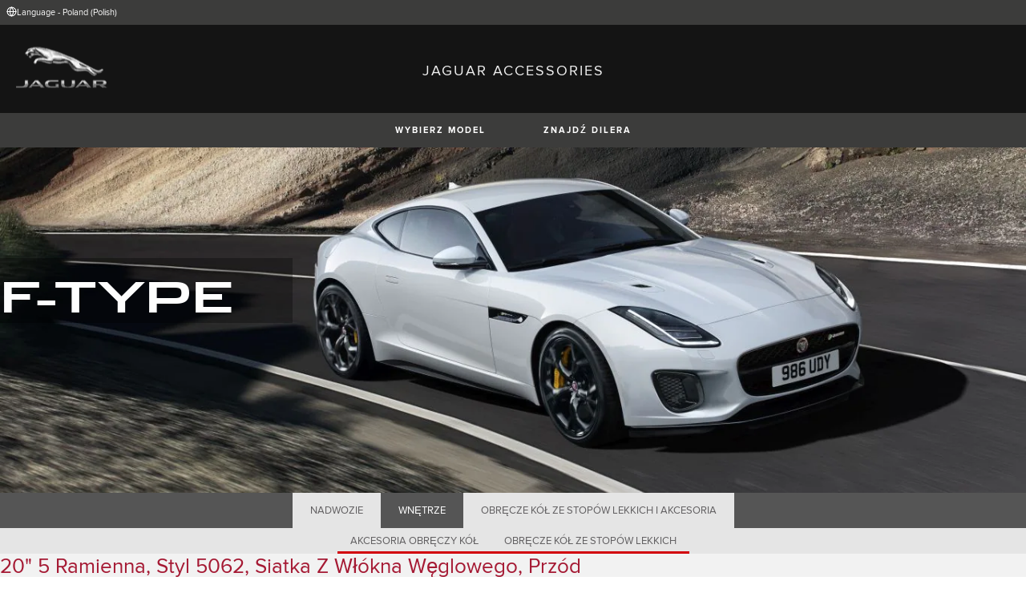

--- FILE ---
content_type: text/html; charset=utf-8
request_url: https://accessories.jaguar.com/pl/pl/f-type/wheels-wheel-accessories/wheels/t2r11271-20-forged-style-5062-carbon-fibre-silver-weave-front/?slideId=3
body_size: 6225
content:

<!doctype html>
<!-- My Little Comment -->
<!--[if lt IE 7]>      <html class="no-js lt-ie9 lt-ie8 lt-ie7 " lang="pl-pl"> <![endif]-->
<!--[if IE 7]>         <html class="no-js lt-ie9 lt-ie8 " lang="pl-pl"> <![endif]-->
<!--[if IE 8]>         <html class="no-js lt-ie9 " lang="pl-pl"> <![endif]-->
<!--[if gt IE 8]><!-->
<html class="no-js" lang="pl-pl">
<!--<![endif]-->
<head>
    <!-- Begin Google Tag Manager -->
    <script>
        (function (w, d, s, l, i) {
            w[l] = w[l] || [];
            w[l].push({
                'gtm.start':
                    new Date().getTime(),
                event: 'gtm.js'
            });
            var f = d.getElementsByTagName(s)[0],
                j = d.createElement(s),
                dl = l != 'dataLayer' ? '&l=' + l : '';
            j.async = true;
            j.src =
                '//www.googletagmanager.com/gtm.js?id=' + i + dl;
            f.parentNode.insertBefore(j, f);
        })(window, document, 'script', 'dataLayer', 'GTM-KZQ3W3D');
    </script>
    <!-- End Google Tag Manager -->
    <meta charset="utf-8" />
    <meta http-equiv="X-UA-Compatible" content="IE=edge,chrome=1" />
    <title>JAGUAR ACCESSORIES - F-TYPE - WHEELS &amp; WHEEL ACCESSORIES - WHEELS - 20&quot; 5 ramienna, styl 5062, siatka z w&#x142;&#xF3;kna w&#x119;glowego, prz&#xF3;d</title>
    <meta name="description" content="" />
    <meta name="viewport" content="width=device-width, initial-scale=1, maximum-scale=1">

    <meta property="og:title" content="" />
    <meta property="og:type" content="website" />
    <meta property="og:description" content="" />

    <meta name="twitter:card" content="summary_large_image" />
    <meta name="twitter:site" content="@Jaguar" />
    <meta name="twitter:creator" content="@Jaguar" />
    <meta name="twitter:title" content="" />
    <meta name="twitter:description" content="" />


    <meta charset="UTF-8">
    <meta name="viewport" content="width=device-width, initial-scale=1.0">
    <link rel="stylesheet" href="/front-end/assets/styles/index.jaguar.css?v=1.8.0.0">




                              <script>!function(a){var e="https://s.go-mpulse.net/boomerang/",t="addEventListener";if("False"=="True")a.BOOMR_config=a.BOOMR_config||{},a.BOOMR_config.PageParams=a.BOOMR_config.PageParams||{},a.BOOMR_config.PageParams.pci=!0,e="https://s2.go-mpulse.net/boomerang/";if(window.BOOMR_API_key="29DP7-QTFQP-G3XNC-5KWY2-54PZF",function(){function n(e){a.BOOMR_onload=e&&e.timeStamp||(new Date).getTime()}if(!a.BOOMR||!a.BOOMR.version&&!a.BOOMR.snippetExecuted){a.BOOMR=a.BOOMR||{},a.BOOMR.snippetExecuted=!0;var i,_,o,r=document.createElement("iframe");if(a[t])a[t]("load",n,!1);else if(a.attachEvent)a.attachEvent("onload",n);r.src="javascript:void(0)",r.title="",r.role="presentation",(r.frameElement||r).style.cssText="width:0;height:0;border:0;display:none;",o=document.getElementsByTagName("script")[0],o.parentNode.insertBefore(r,o);try{_=r.contentWindow.document}catch(O){i=document.domain,r.src="javascript:var d=document.open();d.domain='"+i+"';void(0);",_=r.contentWindow.document}_.open()._l=function(){var a=this.createElement("script");if(i)this.domain=i;a.id="boomr-if-as",a.src=e+"29DP7-QTFQP-G3XNC-5KWY2-54PZF",BOOMR_lstart=(new Date).getTime(),this.body.appendChild(a)},_.write("<bo"+'dy onload="document._l();">'),_.close()}}(),"".length>0)if(a&&"performance"in a&&a.performance&&"function"==typeof a.performance.setResourceTimingBufferSize)a.performance.setResourceTimingBufferSize();!function(){if(BOOMR=a.BOOMR||{},BOOMR.plugins=BOOMR.plugins||{},!BOOMR.plugins.AK){var e=""=="true"?1:0,t="",n="cj2yz7axhzc2g2lozujq-f-a5d8c2527-clientnsv4-s.akamaihd.net",i="false"=="true"?2:1,_={"ak.v":"39","ak.cp":"885204","ak.ai":parseInt("564874",10),"ak.ol":"0","ak.cr":9,"ak.ipv":4,"ak.proto":"h2","ak.rid":"91ef95a8","ak.r":47358,"ak.a2":e,"ak.m":"a","ak.n":"essl","ak.bpcip":"18.117.140.0","ak.cport":58838,"ak.gh":"23.208.24.231","ak.quicv":"","ak.tlsv":"tls1.3","ak.0rtt":"","ak.0rtt.ed":"","ak.csrc":"-","ak.acc":"","ak.t":"1768869139","ak.ak":"hOBiQwZUYzCg5VSAfCLimQ==mWVJHFwoWfN6IQh4S9pjEtFHFFySiq9gfsaMgmgMVp7uD3X0j8L331TqruP53xn1v08n32SCjt45BBgbOTal5S/ORTDpFX6TxKjtN1kk1K726l+jWwZsgQ4nPZkvuDksO0Xaq3lnYCGmmhxjRZVs3r/2SMAqz10B5iM89t3dQchagiHORlnAtq07pIWB3gBba3I4qoN1EAgA4axuEinjbgWKuEl5BEuFkOEDy0KbTtqC2Ykzsljlb+BhZp1WMWmh+YfyFHcVJqwmFwTu8Dq1xXj2yFEv70k7v92RsBFxQMqk/c0aE5ZrH39scf88hgY0a5AiS3MfV2L0vr/tNgNWQs3IbWhX94NSDEq0E1Juq2G3XOTFIi5LC+fAryFQDAw3zN7o44hxT6OWsJ16cHKYRzJGhFyrpshPNZzrmF4fK3k=","ak.pv":"5","ak.dpoabenc":"","ak.tf":i};if(""!==t)_["ak.ruds"]=t;var o={i:!1,av:function(e){var t="http.initiator";if(e&&(!e[t]||"spa_hard"===e[t]))_["ak.feo"]=void 0!==a.aFeoApplied?1:0,BOOMR.addVar(_)},rv:function(){var a=["ak.bpcip","ak.cport","ak.cr","ak.csrc","ak.gh","ak.ipv","ak.m","ak.n","ak.ol","ak.proto","ak.quicv","ak.tlsv","ak.0rtt","ak.0rtt.ed","ak.r","ak.acc","ak.t","ak.tf"];BOOMR.removeVar(a)}};BOOMR.plugins.AK={akVars:_,akDNSPreFetchDomain:n,init:function(){if(!o.i){var a=BOOMR.subscribe;a("before_beacon",o.av,null,null),a("onbeacon",o.rv,null,null),o.i=!0}return this},is_complete:function(){return!0}}}}()}(window);</script></head>
<body class="jaguar" id="lang-pl" data-message-wishlist-added="">

<header>
    <a id="skip-navigation" href="#main-content">Skip Navigation</a>
    <section class="header-content">
        <section class="topbar">
            <nav class="utility">
                <ul class="language-dealer-tools">
                    <li class="language-select icon-switch icon-switch--persist">
                        <button type="button" data-visibility-toggle aria-expanded="false" aria-controls="header-market-selector" class="">
                            <span class="icon-switch__icon">
                                <svg xmlns="http://www.w3.org/2000/svg" class="icon-size--sm" viewBox="0 0 24 24" fill="none" stroke="currentColor" stroke-width="2" stroke-linecap="round" stroke-linejoin="round">
                                    <circle cx="12" cy="12" r="10" />
                                    <line x1="2" y1="12" x2="22" y2="12" />
                                    <path d="M12 2a15.3 15.3 0 0 1 4 10 15.3 15.3 0 0 1-4 10 15.3 15.3 0 0 1-4-10 15.3 15.3 0 0 1 4-10z" />
                                </svg>

                            </span>
                                <span class="icon-switch__text">Language - Poland (Polish) </span>
                        </button>
                    </li>

                    <li>
                    </li>
                </ul>
            </nav>
        </section>


        <section class="market-selector closed" id="header-market-selector">
            <section class="container">
                <h2>Find Your Country</h2>

                <ul>
                        <li class=""><a href="/gl/en">International (English)</a></li>
                        <li class=""><a href="/au/en">Australia (English)</a></li>
                        <li class=""><a href="/at/de">Austria (German)</a></li>
                        <li class=""><a href="/be/fr">Belgium (French)</a></li>
                        <li class=""><a href="/be/nl">Belgium (Dutch)</a></li>
                        <li class=""><a href="/br/pt">Brazil (Portuguese)</a></li>
                        <li class=""><a href="/ca/en">Canada (English)</a></li>
                        <li class=""><a href="/ca/fr">Canada (French)</a></li>
                        <li class=""><a href="/cn/zh">China (Chinese)</a></li>
                        <li class=""><a href="/cz/cs">Czech Republic (Czech)</a></li>
                        <li class=""><a href="/fr/fr">France (French)</a></li>
                        <li class=""><a href="/de/de">Germany (German)</a></li>
                        <li class=""><a href="/in/en">India (English)</a></li>
                        <li class=""><a href="/ie/en">Ireland (English)</a></li>
                        <li class=""><a href="/it/it">Italy (Italian)</a></li>
                        <li class=""><a href="/jp/ja">Japan (Japanese)</a></li>
                        <li class=""><a href="/ko/ko">Korea (Korea)</a></li>
                        <li class=""><a href="/me/en">MENA (English)</a></li>
                        <li class=""><a href="/mx/es">Mexico (Spanish)</a></li>
                        <li class=""><a href="/nl/nl">Netherlands (Dutch)</a></li>
                        <li class=""><a href="/pl/pl">Poland (Polish)</a></li>
                        <li class=""><a href="/pt/pt">Portugal (Portuguese)</a></li>
                        <li class=""><a href="/ro/ro">Romania (Romania)</a></li>
                        <li class=""><a href="/za/en">South Africa (English)</a></li>
                        <li class=""><a href="/es/es">Spain (Spanish)</a></li>
                        <li class=""><a href="/ch/de">Switzerland (German)</a></li>
                        <li class=""><a href="/ch/fr">Switzerland (French)</a></li>
                        <li class=""><a href="/ch/it">Switzerland (Italian)</a></li>
                        <li class=""><a href="/gb/en">United Kingdom (English)</a></li>
                        <li class=""><a href="/us/en">USA (English)</a></li>
                </ul>
            </section>
        </section>


        <section class="container">
            <a href="/" class="logo">
                <img src="/front-end/assets/img/logo-jaguar.png" alt="Jaguar">
            </a>
            <h1>JAGUAR ACCESSORIES</h1>
        </section>
    </section>
        <section class="header-nav">

            <nav class="primary">
                <ul>

                    <li><button type="button" class="btn" data-visibility-toggle aria-expanded="false" aria-controls="header-carousel--jaguar-range">Wybierz Model</button></li>
                        <li>
                            <button type="button" data-link-external data-target="https://www.jaguar.pl/retailer-locator" class="btn">Znajd&#x17A; Dilera</button>
                        </li>
                </ul>
                <aside class="confirm-modal" data-dismiss-target aria-label="important information" aria-modal="true" role="dialog">
                    <h2>WAŻNA INFORMACJA</h2>
                    <p><p>Zamierzasz opuścić witrynę Jaguar.com. Należy pamiętać, że Jaguar nie może ponosić odpowiedzialności za treść lub ważność poza tą domeną. Kliknij przycisk Akceptuj, aby kontynuować lub w oknie Odrzucaj, aby zamknąć to okno.</p></p>

                    <div class="buttons-container">
                        <button type="button" data-dismiss-trigger>ODRZUCA&#x106;</button>
                        <a href>ZAAKCEPTOWA&#x106;</a>
                    </div>

                    <button type="button" aria-label="close the modal" class="dismiss" data-dismiss-trigger></button>
                </aside>
            </nav>

            <section class="carousel closed" id="header-carousel--jaguar-range">
                <div class="carousel__controls">
                    <button class="chevron-left" type="button" id="header-carousel--landrover-range--prev" aria-label="scroll the carousel to see what's next">
                        <div></div>
                    </button>
                    <button class="chevron-right" type="button" id="header-carousel--landrover-range--next" aria-label="scroll the carousel to see what's before">
                        <div></div>
                    </button>
                </div>

                <ul>
                        <li>
                            <a href="/pl/pl/i-pace">
                                <img src="/media/1049/model_i-pace.jpg" alt="I-PACE">
                                <p>I-PACE</p>
                            </a>
                        </li>
                        <li>
                            <a href="/pl/pl/e-pace">
                                <img src="/media/1046/model_e-pace.jpg" alt="E-PACE">
                                <p>E-PACE</p>
                            </a>
                        </li>
                        <li>
                            <a href="/pl/pl/f-pace">
                                <img src="/media/1047/model_f-pace.jpg" alt="F-PACE">
                                <p>F-PACE</p>
                            </a>
                        </li>
                        <li>
                            <a href="/pl/pl/xe">
                                <img src="/media/1051/model_xe.jpg" alt="XE">
                                <p>XE</p>
                            </a>
                        </li>
                        <li>
                            <a href="/pl/pl/xf">
                                <img src="/media/1052/model_xf.jpg" alt="XF">
                                <p>XF</p>
                            </a>
                        </li>
                        <li>
                            <a href="/pl/pl/xf-sportbrake">
                                <img src="/media/1054/model_xf_sportbrake.jpg" alt="XF SPORTBRAKE">
                                <p>XF SPORTBRAKE</p>
                            </a>
                        </li>
                        <li>
                            <a href="/pl/pl/xj">
                                <img src="/media/1055/model_xj.jpg" alt="XJ">
                                <p>XJ</p>
                            </a>
                        </li>
                        <li>
                            <a href="/pl/pl/f-type">
                                <img src="/media/1048/thumbnail.png" alt="F-TYPE">
                                <p>F-TYPE</p>
                            </a>
                        </li>
                        <li>
                            <a href="/pl/pl/xk">
                                <img src="/media/1057/model_xk.jpg" alt="XK">
                                <p>XK</p>
                            </a>
                        </li>
                        <li>
                            <a href="/pl/pl/xf-2007-2015">
                                <img src="/media/1053/model_xf_-2007-2015.jpg" alt="XF (2007-2015)">
                                <p>XF (2007-2015)</p>
                            </a>
                        </li>
                        <li>
                            <a href="/pl/pl/xf-sportbrake-2012-2015">
                                <img src="/media/1060/model_xf_sportbrake_-2012-2015.jpg" alt="XF SPORTBRAKE (2012-2015)">
                                <p>XF SPORTBRAKE (2012-2015)</p>
                            </a>
                        </li>

                </ul>
            </section>


        </section>
</header>

    <main id="main-content">
    
    <section class="banner-carousel">
        <ol class="banner-carousel__slides">
            <li class="slide" id="slide-1">
                


<div class="image-container">

            <img src="/media/1257/x152_19my_026_gbl_r_dynamic.jpg" alt="">
</div>

<div class="text-container">
    <div class="title-container">
        <h2>F-Type</h2>
        <h3></h3>
    </div>
        <div class="actions">
        </div>
</div>



            </li>
        </ol>
        <ol class="pagination"></ol>
    </section>

<section class="tabs ">
    <div id="tab-section"></div>
    <nav>
            <ul role="tablist" aria-label="top level tabs" class="tabs__main">
                    <li role="tab" aria-selected="false">
                        <a href="/pl/pl/f-type/exterior/#tab-section">NADWOZIE</a>
                    </li>
                    <li role="tab" aria-selected="false">
                        <a href="/pl/pl/f-type/interior/#tab-section">WN&#x118;TRZE</a>
                    </li>
                    <li role="tab" aria-selected="true">
                        <a href="/pl/pl/f-type/wheels-wheel-accessories/#tab-section">OBR&#x118;CZE K&#xD3;&#x141; ZE STOP&#xD3;W LEKKICH I AKCESORIA</a>
                    </li>
            </ul>


        <ul role="tablist" aria-label="secondary tabs" class="tabs__secondary">
                    <li role="tab" aria-selected="false">
                        <a href="/pl/pl/f-type/wheels-wheel-accessories/wheel-accessories/#tab-section">AKCESORIA OBR&#x118;CZY K&#xD3;&#x141;</a>
                    </li>
                    <li role="tab" aria-selected="true">
                        <a href="/pl/pl/f-type/wheels-wheel-accessories/wheels/#tab-section">OBR&#x118;CZE K&#xD3;&#x141; ZE STOP&#xD3;W LEKKICH</a>
                    </li>
        </ul>
        <div class="tabs__secondary-controls">
            <button type="button" class="btn prev chevron-left" aria-label="click to go to the previous item in the list"><div></div></button>
            <button type="button" class="btn next chevron-right" aria-label="click to go to the next item in the list"><div></div></button>
        </div>
    </nav>
</section>

    <section class="content-block bg:color-off-white">
        <a class="print-cta print-block print-only" href="#">Wi&#x119;cej akcesori&#xF3;w</a>
        <div class="title-container">
            <h1>20&quot; 5 ramienna, styl 5062, siatka z w&#x142;&#xF3;kna w&#x119;glowego, prz&#xF3;d</h1>
        </div>

        <section class="part-summary">
            <div class="media">
                <div class="image-container">
                        <button class="btn" type="button" data-lightbox-show aria-label="open the image in a fullscreen 'lightbox'">
                                <img src="/catalog-assets/jaguar/t2r11271.jpg" alt="20&quot; 5 ramienna, styl 5062, siatka z w&#x142;&#xF3;kna w&#x119;glowego, prz&#xF3;d">
                            
                            <svg xmlns="http://www.w3.org/2000/svg" class="icon-size--lg" viewBox="0 0 24 24" fill="none" stroke="currentColor" stroke-width="2" stroke-linecap="round" stroke-linejoin="round">
                                <g>
                                    <polyline points="15 3 21 3 21 9"></polyline><polyline points="9 21 3 21 3 15"></polyline>
                                    <line x1="21" y1="3" x2="14" y2="10"></line>
                                    <line x1="3" y1="21" x2="10" y2="14"></line>
                                </g>

                                <g transform="rotate(90 12 12)">
                                    <polyline points="15 3 21 3 21 9"></polyline><polyline points="9 21 3 21 3 15"></polyline>
                                    <line x1="21" y1="3" x2="14" y2="10"></line>
                                    <line x1="3" y1="21" x2="10" y2="14"></line>
                                </g>
                            </svg>
                        </button>
                </div>
            </div>

            <div class="text-container">

                    <p>
                        Państwa samochód może być jeszcze bardziej wyjątkowy jeżeli zamontujecie Państwo tarcze kół z szerokiej oferty Jaguara.
                    </p>
                    <p>
                        Oprócz SVR
                    </p>
                    <p>
                        Oprócz ceramicznego układu hamulcowego Jaguar  398mm przód / 380mm tył.
                    </p>
                    <p>
                        Celem pozyskania pełnych informacji o możliwościach zastosowania  tarcz kół prosimy o kontakt z Państwa dilerem Jaguara. Cena nie zawiera montażu opony i jest ceną jedynie za tarczę koła.
                    </p>

                <p class="code"><strong>Numer cz&#x119;&#x15B;ci:&nbsp;</strong>T2R11271</p>



                <ul class="part-summary__actions">
                        <li id="retailer">
                            <a class="icon-button"
                               href="https://www.jaguar.pl/retailer-locator" target="_blank">
                                <div class="icon-container">
                                    <svg xmlns="http://www.w3.org/2000/svg" class="icon-size--sm" viewBox="0 0 24 24" fill="none" stroke="currentColor" stroke-width="2" stroke-linecap="round" stroke-linejoin="round">
                                        <path d="M21 10c0 7-9 13-9 13s-9-6-9-13a9 9 0 0 1 18 0z" />
                                        <circle cx="12" cy="10" r="3" />
                                    </svg>
                                </div>
                                Znajd&#x17A; dilera
                            </a>
                        </li>


                    <li id="print">
                        <button type="button" class="icon-button">
                            <div class="icon-container">
                                <svg xmlns="http://www.w3.org/2000/svg" class="icon-size--sm" viewBox="0 0 24 24" fill="none" stroke="currentColor" stroke-width="2" stroke-linecap="round" stroke-linejoin="round">
                                    <polyline points="6 9 6 2 18 2 18 9" />
                                    <path d="M6 18H4a2 2 0 0 1-2-2v-5a2 2 0 0 1 2-2h16a2 2 0 0 1 2 2v5a2 2 0 0 1-2 2h-2" />
                                    <rect x="6" y="14" width="12" height="8" />
                                </svg>
                            </div>
                            Drukuj
                        </button>
                    </li>
                </ul>
            </div>

        </section>

            <section class="lightbox" data-dismiss-target aria-modal="true" role="dialog">
                <section class="lightbox__header">
                    <p class="page">1 / 1</p>
                    <h2>20&quot; 5 ramienna, styl 5062, siatka z w&#x142;&#xF3;kna w&#x119;glowego, prz&#xF3;d</h2>
                    <div class="button-container">
                        <button data-dismiss-trigger data-lightbox-hide type="button" aria-label="BLISKO" class="dismiss"></button>
                    </div>
                </section>

                <section class="lightbox__image-container" data-image-count="1" data-image-current="0">
                    <ol>
                            <li>
                                <img src="/catalog-assets/jaguar/f-type_t2r11271_1.jpg" alt="20&quot; 5 ramienna, styl 5062, siatka z w&#x142;&#xF3;kna w&#x119;glowego, prz&#xF3;d image">
                            </li>

                    </ol>

                    <div class="gallery-controls">
                        <button class="btn" type="button" aria-label="go to the previous image"><div></div></button>
                        <button class="btn" type="button" aria-label="go to the next image"><div></div></button>
                    </div>
                </section>
            </section>
    </section>

<!-- /pl/pl/f-type/wheels-wheel-accessories/wheels/t2r11271-20-forged-style-5062-carbon-fibre-silver-weave-front/?slideId=3 -->
    </main>
    
<footer>
    <section class="container">
            <section class="footer-nav">
                <nav>

                    <ul>
                            <li><a href="https://www.jaguar.pl/retailer-locator" target="_blank">Skontaktuj si&#x119; z nami</a></li>
                            <li><a href="https://www.jaguar.pl/cyber-incident-faqs" target="_blank">CYBER INCYDENT</a></li>
                    </ul>
                </nav>
            </section>
        <section class="footer-content">

                <img src="/front-end/assets/img/logo-text-jaguar.png" alt="The text 'Jaguar' in a bespoke font">

                <p class="copyright">&copy; JAGUAR LAND ROVER LIMITED 2024</p>

            <p class="blurb">
            </p>

                <p><p>Registered Office: Abbey Road, Whitley, Coventry CV3 4LF<br />Registered in England No: 1672070</p></p>

        </section>
    </section>

</footer>


    <script type="module" defer src="/front-end/assets/scripts/main.js?v=1.8.1.0"></script>
</body>
</html>